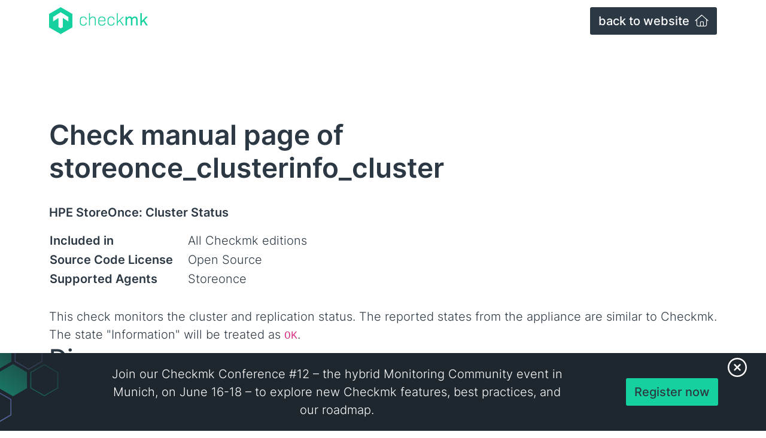

--- FILE ---
content_type: text/html; charset=UTF-8
request_url: https://checkmk.com/integrations/storeonce_clusterinfo_cluster
body_size: 5684
content:
<!DOCTYPE html>
<html lang="en">
<head prefix="og: http://ogp.me/ns# fb: http://ogp.me/ns/fb# website: http://ogp.me/ns/website#">
    <meta charset="UTF-8">
    <meta http-equiv="X-UA-Compatible" content="IE=edge">
    <meta name="viewport" content="width=device-width, initial-scale=1.0, shrink-to-fit=no">
    <link rel="stylesheet" href="/packages/tribe29_core/themes/checkmk/css/skins/default.css?id=00381628970a824bc3aae9ee941502df">
    <noscript><link rel="stylesheet" href="/packages/tribe29_core/themes/checkmk/css/skins/default.css?id=00381628970a824bc3aae9ee941502df" media="all"></noscript>
    
  <title>HPE StoreOnce: Cluster Status</title>

<meta http-equiv="content-type" content="text/html; charset=UTF-8"/>
<meta name="description" content="This catalog lists check plug-ins that are shipped with Checkmk."/>
<meta name="apple-mobile-web-app-title" content="Checkmk"/>
<meta name="application-name" content="Checkmk"/>
<meta name="msapplication-TileColor" content="#FFFFFF"/>
<meta name="msapplication-TileImage" content="/mstile-150x150.png"/>
<meta name="msapplication-config" content="/browserconfig.xml"/>
<meta name="theme-color" content="rgb(44, 56, 67)"/>
<meta property="og:locale" content="en_US"/>
<meta property="og:site_name" content="Checkmk"/>
<meta property="og:title" content="HPE StoreOnce: Cluster Status"/>
<meta property="og:description" content="This catalog lists check plug-ins that are shipped with Checkmk."/>
<meta property="og:type" content="website"/>
<meta property="og:url" content="https://checkmk.com/integrations"/>
<meta property="og:image" content="https://checkmk.com/packages/tribe29_core/themes/checkmk/images/share_image.png"/>
<meta name="twitter:card" content="summary_large_image"/>
<meta name="twitter:site" content="@checkmk"/>
<meta name="twitter:creator" content="@checkmk"/>
<meta name="twitter:image:alt" content="HPE StoreOnce: Cluster Status">
<link rel="shortcut icon" href="/favicon.ico" type="image/x-icon"/>
<link rel="icon" href="/favicon.ico" type="image/x-icon">
<link rel="icon" type="image/png" href="/favicon-32x32.png" sizes="32x32"/>
<link rel="icon" type="image/png" href="/favicon-16x16.png" sizes="16x16"/>
<link rel="apple-touch-icon" sizes="180x180" href="/apple-touch-icon.png"/>
<link rel="manifest" href="/manifest.json"/>
<link rel="icon" type="image/png" href="/android-chrome-192x192.png" sizes="192x192"/>
<link rel="mask-icon" href="/safari-pinned-tab.svg" color="#15D1A0"/>
    <script type="text/javascript">
        var CCM_DISPATCHER_FILENAME = "/index.php";
        var CCM_CID = 317;
        var CCM_EDIT_MODE = false;
        var CCM_ARRANGE_MODE = false;
        var CCM_IMAGE_PATH = "/concrete/images";
        var CCM_APPLICATION_URL = "https://checkmk.com";
        var CCM_REL = "";
        var CCM_ACTIVE_LOCALE = "en_US";
        var CCM_USER_REGISTERED = false;
    </script>

<link rel="canonical" href="https://checkmk.com/integrations/storeonce_clusterinfo_cluster">
<link href="/application/files/cache/css/9457eacb78a9796dc4a3cf0c9a1d1bb263e49173.css?ccm_nocache=481fae46336af935a96b60b8186a8d0ffb7fe2ea" rel="stylesheet" type="text/css" media="all" data-source="/concrete/css/features/imagery/frontend.css?ccm_nocache=481fae46336af935a96b60b8186a8d0ffb7fe2ea /application/../packages/tribe29_core/css/features/swiper/frontend.css?ccm_nocache=481fae46336af935a96b60b8186a8d0ffb7fe2ea">
<link href="/application/../packages/tribe29_core/css/features/fontawesome/css/core.css?ccm_nocache=481fae46336af935a96b60b8186a8d0ffb7fe2ea" rel="stylesheet" type="text/css" media="all">
<link href="/application/../packages/tribe29_core/css/features/fontawesome/css/light.css?ccm_nocache=481fae46336af935a96b60b8186a8d0ffb7fe2ea" rel="stylesheet" type="text/css" media="all">
<link href="/application/../packages/tribe29_core/css/features/fontawesome/css/brands.css?ccm_nocache=481fae46336af935a96b60b8186a8d0ffb7fe2ea" rel="stylesheet" type="text/css" media="all">
<!-- Cookie Consent -->
<script src="https://consent.cookiefirst.com/sites/checkmk.com-d95e75e2-94c0-422e-94cf-e0e0df1cab4a/consent.js" data-silent-mode="true" async></script>
<script>
    function load_script(e) {
        const servicesConsent = e.detail || {};

        const triggerGtm = Object.entries(servicesConsent).some(([key, value]) => {
            if (key === 'cookiefirst') return false;
            return value === true;
        });

        if (triggerGtm) {
            const script = document.createElement("script");
            script.textContent = `window.dataLayer = window.dataLayer || [];
              function gtag(){dataLayer.push(arguments);}
                  gtag('consent', 'default', {
                  'ad_storage': 'denied',
                  'ad_user_data': 'denied',
                  'ad_personalization': 'denied',
                  'analytics_storage': 'denied'
              });
            `;
            const gtmScript = document.createElement("script");
            gtmScript.textContent = `(function(w,d,s,l,i){w[l]=w[l]||[];w[l].push({'gtm.start':
                new Date().getTime(),event:'gtm.js'});var f=d.getElementsByTagName(s)[0],
                j=d.createElement(s),dl=l!='dataLayer'?'&l='+l:'';j.async=true;j.src=
                'https://www.googletagmanager.com/gtm.js?id='+i+dl;f.parentNode.insertBefore(j,f);
                })(window,document,'script','dataLayer','GTM-NJ3VGL8');
            `;

            document.head.appendChild(script);
            document.head.appendChild(gtmScript);

            const gtmNoscript = document.createElement("noscript");
            gtmNoscript.innerHTML = `<iframe src="https://www.googletagmanager.com/ns.html?id=GTM-NJ3VGL8"
            height="0" width="0" style="display:none;visibility:hidden"></iframe>`;
            document.body.insertBefore(gtmNoscript, document.body.firstChild);
        }
    }

    window.addEventListener("cf_services_consent", load_script);
    window.addEventListener("cf_services_consent_loaded", load_script);
</script></head>
<body>
<div class="theme-checkmk ccm-page ccm-page-id-317 ">
<div class="d-flex flex-column min-vh-100">
    <header class="header">
                <section class="header__main container">
            <div class="header__main__wrapper">
                <div class="d-flex justify-content-between w-100 werk_page">
                    <a href="/"
                       class="header__logo logo"
                       title="Checkmk">
                        <svg id="Ebene_2" data-name="Ebene 2" xmlns="http://www.w3.org/2000/svg" width="11115.53" height="3032.26" xmlns:xlink="http://www.w3.org/1999/xlink" viewBox="0 0 11115.53 3032.26">
    <defs>
        <clipPath id="clippath">
            <path d="M10269.48,2059.89V656.27h169.21v899.51l457.69-488.24h211.51l-380.72,403.63,388.36,588.12h-202.11l-303.75-465.33-170.97,178.61v286.72h-169.21v.59Zm-1657.43,0v-991.76h143.95l5.88,155.7c78.73-122.79,176.85-178.61,311.39-178.61s232.66,59.34,273.2,172.73c82.84-122.79,184.49-172.73,311.39-172.73,198,0,307.87,119.27,307.87,338.42v676.84h-169.21v-663.91c0-132.78-57.58-196.24-161.57-196.24s-188.6,65.22-261.45,209.75v649.81h-169.21v-663.32c0-132.78-57.58-196.24-161.57-196.24s-188.6,65.22-261.45,219.15v640.41h-169.21Zm-988.23,0V656.27h107.52v967.08l549.93-548.17h138.66l-403.63,401.87,411.27,582.24h-131.02l-357.81-505.87-207.4,203.87v301.99h-107.52v.59Zm-638.06,22.91c-257.34,0-401.87-146.3-401.87-417.15v-196.24c0-270.85,142.18-417.15,400.11-417.15,238.54,0,374.85,125.14,384.25,340.18h-103.99c-11.75-165.1-105.76-246.18-276.73-246.18-198,0-296.12,107.52-296.12,329.02v184.49c0,220.91,98.12,329.02,296.12,329.02,170.97,0,265.56-80.49,276.73-246.18h103.99c-9.4,211.51-142.18,340.18-382.48,340.18Zm-1343.69-584.01h601.63v-21.15c0-223.26-98.12-330.78-301.99-330.78s-299.64,107.52-299.64,330.78v21.15h0Zm309.04,584.01c-269.09,0-417.15-146.3-417.15-417.15v-196.24c0-270.85,143.95-417.15,407.75-417.15s405.4,146.3,405.4,417.15v121.03h-705.04v67.57c0,223.26,99.88,330.78,305.52,330.78,176.85,0,276.73-80.49,288.48-217.39h103.99c-13.51,202.11-156.28,311.39-388.95,311.39Zm-1452.97-22.91V656.27h107.52v592.23c82.84-132.78,196.24-196.24,341.94-196.24,203.87,0,307.87,122.79,307.87,355.46v651.57h-107.52v-640.41c0-180.96-69.33-269.09-217.39-269.09-138.66,0-246.18,76.97-324.91,255.58v653.92h-107.52v.59Zm-638.65,22.91c-257.34,0-401.87-146.3-401.87-417.15v-196.24c0-270.85,142.18-417.15,400.11-417.15,238.54,0,374.85,125.14,384.25,340.18h-103.99c-11.75-165.1-105.76-246.18-276.73-246.18-198,0-296.12,107.52-296.12,329.02v184.49c0,220.91,98.12,329.02,296.12,329.02,170.97,0,265.56-80.49,276.73-246.18h103.99c-9.4,211.51-142.18,340.18-382.48,340.18Z" style="fill: #15D1A0;"/>
        </clipPath>
        <clipPath id="clippath-1">
            <rect x="-2853.06" y="-6530.43" width="29295.56" height="16479.12" style="fill: #15D1A0;"/>
        </clipPath>
        <clipPath id="clippath-2">
            <path d="M450.05,1103.97v503.52l616.91-398.93v1038.17l243.24,140.42,243.24-140.42V1209.14l616.91,398.93v-503.52l-860.15-539.35L450.05,1103.97ZM1310.79,0l1310.79,757.92v1516.42l-1310.79,757.92L0,2274.93V758.5L1310.79,0Z" style="fill: none;"/>
        </clipPath>
        <clipPath id="clippath-3">
            <rect x="-2853.06" y="-6530.43" width="29295.56" height="16479.12" style="fill: #15D1A0;"/>
        </clipPath>
    </defs>
    <g id="Layer_1" data-name="Layer 1">
        <g>
            <g style="clip-path: url(#clippath);">
                <g style="clip-path: url(#clippath-1);">
                    <rect x="3381.84" y="579.89" width="7810.07" height="1579.29" style="fill: #15D1A0;"/>
                </g>
            </g>
            <g style="clip-path: url(#clippath-2);">
                <g style="clip-path: url(#clippath-3);">
                    <rect x="-76.38" y="-76.38" width="2773.74" height="3185.6" style="fill: #15D1A0;"/>
                </g>
            </g>
        </g>
    </g>
</svg>
                    </a>
                    <a class="btn btn-secondary referer" href="/">
                        back to website <em class="fa-solid fa-home ms-1"></em>
                    </a>
                </div>
            </div>
        </section>
    </header>
    <main class="flex-grow-1">
        <div class="page__content block__margin__top--small">
            <div class="container">
    <div class="row">
        <div class="col-12">
            <div class="block__margin__bottom--small block__padding__top--small">
                <h1 class="block__margin__bottom--extra-small">Check manual page of storeonce_clusterinfo_cluster</h1>
                <p><strong class="fw-bold">HPE StoreOnce: Cluster Status</strong></p>
                <table class="block__margin__bottom--extra-small">
                    <tbody>
                    <tr>
                        <th class="pe-4">Included in</th>
                        <td>All Checkmk editions</td>
                    </tr>
                    <tr>
                        <th class="pe-4">Source Code License</th>
                        <td>Open Source</td>
                    </tr>
                    <tr>
                        <th class="pe-4">Supported Agents</th>
                        <td>
                                                    <span class="me-2">Storeonce</span>
                                                </td>
                    </tr>
                    </tbody>
                </table>
                This check monitors the cluster and replication status. The reported states
from the appliance are similar to Checkmk. The state "Information" will
be treated as <code>OK</code>.                                                    <h2>Discovery</h2>
                    <p>One service is created.</p>
                            </div>
        </div>
    </div>
</div>
        </div>
    </main>
    <footer class="footer">
        <div class="footer__bottom">
            <div class="container">
                <div class="row align-items-center">
                    <div class="col-12 large text-center">
                        <p class="mb-0 text-ash text-size-14">The Checkmk logo (formerly known as Check_MK) is a trademark of Checkmk GmbH. ©2026 Checkmk GmbH. All rights reserved.</p>
                        

    <nav class="link-block__links--inline d-flex align-items-center justify-content-center">
<div class="link-block__item--inline"><a class="link-block__link--inline me-4" href="#" onclick="cookiefirst_show_settings();">Update cookie preferences</a></div>
</nav>

                    </div>
                </div>
            </div>
        </div>
    </footer>
</div>
    <div class="footer__banner">
        <div class="footer__banner__close">
            <button class="footer__banner__close__button"
                    type="button" name="closeBottomBanner"
                    title="Close banner"
                    id="closeBottomBanner"
            >
                <span class="sr-only"></span>
            </button>
        </div>
        <div class="footer__banner__content">
            

    <div class="footer__banner__content__center">
<p>Join our Checkmk Conference #12 – the hybrid Monitoring Community event in Munich, on June 16-18 – to explore new Checkmk features, best practices, and our roadmap.</p>
</div>

<div class="footer__banner__content__right"><a class="btn btn-primary" id="conferenceBannerButton" href="https://conference.checkmk.com/">Register now</a></div>

        </div>
    </div>
</div>
<script type="application/ld+json">
{
  "@context": "https://schema.org",
  "@type": "SoftwareApplication",
  "downloadUrl": "https://checkmk.com/download",
  "name": "checkmk",
  "softwareVersion": "2.0.0",
  "applicationCategory": "Systems Management",
  "applicationSubCategory": "IT Monitoring",
  "featureList": "https://checkmk.com/product/features",
  "releaseNotes": "https://checkmk.com/werks",
  "image": "https://checkmk.com/checkmk_logo.png",
  "screenshot": "https://checkmk.com/application/files/thumbnails/extra_small/2816/1521/8125/light-dark-v2.png",
  "operatingSystem": "RedHat, CentOS, SLES, Debian, Ubuntu, Docker, VMware ESXi, VirtualBox",
  "description": "Checkmk - the software for effective IT monitoring. Easy installation, best-in-class scalability and a broad range of features.",
  "keywords": "IT monitoring, Server Monitoring, Network Monitoring, Database Monitoring",
  "aggregateRating": {
    "@type": "AggregateRating",
    "ratingValue": "4.7",
    "bestRating": "5",
    "worstRating": "1",
    "reviewCount": "114"
  },
  "review": [
    {
      "@type": "Review",
      "author": {
        "@type": "Person",
        "name": "Marius P"
      },
      "datePublished": "2019-01-13",
      "description": "Checkmk in just a few minutes after being installed will provide you with deep insight and visibility into your systems and applications. Auto-discovery of services is a time saving feature that gets you up and running very quickly.",
      "name": "Best in-class IT monitoring",
      "reviewRating": {
        "@type": "Rating",
        "bestRating": "5",
        "ratingValue": "5",
        "worstRating": "1"
      }
    },
    {
      "@type": "Review",
      "author": {
        "@type": "Person",
        "name": "Michael F"
      },
      "datePublished": "2019-04-08",
      "description": "Checkmk is a very intuitive, easy to use and easy to setup monitoring system. It scales perfect vertically and also horizontal. It provides already a huge amount of monitoring functionalities for a lot of environments and it is quite simple extensible with own functionalities. Beside state based monitoring it has also a complete solution to integrate event based monitoring. With the Business Intelligence we are able to picture our mission critical processes in monitoring and able to simulate the impact of outages to the business.",
      "name": "The best monitoring solution we could found at the market.",
      "reviewRating": {
        "@type": "Rating",
        "bestRating": "5",
        "ratingValue": "5",
        "worstRating": "1"
      }
    },
    {
      "@type": "Review",
      "author": {
        "@type": "Person",
        "name": "Lucas"
      },
      "datePublished": "2020-07-01",
      "description": "Within our Smart Cities projects, we work with multiple components such as City Platforms, Databases, Servers, etc. All these resources can be easily monitored with Checkmk, indicating system failures to act quickly. It is based on Nagios, being even more powerful. Lets you customize notifications.",
      "name": "Open source monitoring",
      "reviewRating": {
        "@type": "Rating",
        "bestRating": "5",
        "ratingValue": "4.5",
        "worstRating": "1"
      }
    }
  ],
  "sameAs": [
    "https://www.facebook.com/checkmk",
    "https://twitter.com/checkmk",
    "https://www.linkedin.com/showcase/checkmk/",
    "https://www.youtube.com/c/checkmk-channel",
    "https://www.g2.com/products/checkmk",
    "https://en.wikipedia.org/wiki/Check_MK",
    "https://github.com/Checkmk/checkmk",
    "https://www.gartner.com/reviews/market/it-infrastructure-monitoring-tools/vendor/tribe29/product/checkmk",
    "https://www.capterra.com.de/software/181692/check-mk"
  ],
  "creator": {
    "@type": "Organization",
    "name": "Checkmk GmbH",
    "slogan": "The Checkmk company",
    "description": "Checkmk is the company developing Checkmk – an all-in-one IT monitoring software available both as an open-source and a commercial version.",
    "url": "https://checkmk.com",
    "logo": "https://checkmk.com/checkmk_logo.png",
    "image": "https://checkmk.com/checkmk_logo.png",
    "telephone": "+49 89 9982 097-00",
    "email": "info@checkmk.com",
    "numberOfEmployees": "150",
    "address": {
      "@type": "PostalAddress",
      "addressLocality": "Munich, Germany",
      "addressRegion": "Bavaria",
      "postalCode": "81667",
      "streetAddress": "Kellerstraße 27"
    },
    "contactPoint": {
      "@type": "ContactPoint",
      "telephone": "+49 89 9982 097-00",
      "contactType": "Customer support"
    },
    "sameAs": [
      "https://www.facebook.com/tribe29.software",
      "https://www.linkedin.com/company/tribe29",
      "https://www.xing.com/companies/tribe29gmbh"
    ]
  }
}
</script>
<script type="text/javascript" src="/concrete/../../concrete/js/jquery.js?ccm_nocache=481fae46336af935a96b60b8186a8d0ffb7fe2ea"></script>
<script type="text/javascript" src="/concrete/js/bootstrap.js?ccm_nocache=3d999b7b9205a68eddce467e76d639abc785107d"></script>
<script type="text/javascript" src="/concrete/js/vue.js?ccm_nocache=481fae46336af935a96b60b8186a8d0ffb7fe2ea"></script>
<script type="text/javascript" src="/application/files/cache/js/8a831fb4c023411d81e5d62205f8617f57c83746.js?ccm_nocache=481fae46336af935a96b60b8186a8d0ffb7fe2ea" data-source="/concrete/js/features/imagery/frontend.js?ccm_nocache=481fae46336af935a96b60b8186a8d0ffb7fe2ea /application/../packages/tribe29_core/js/features/swiper/frontend.js?ccm_nocache=481fae46336af935a96b60b8186a8d0ffb7fe2ea /application/../packages/tribe29_core/js/features/mediaCheck/frontend.js?ccm_nocache=481fae46336af935a96b60b8186a8d0ffb7fe2ea"></script>
<script type="text/javascript" src="/packages/tribe29_core/themes/checkmk/js/app.min.js?id=dc8af49decb6fb69354f0b280c9cb98e"></script>
</body>
</html>
